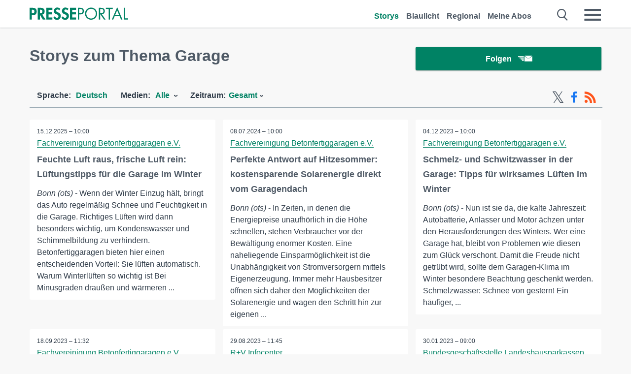

--- FILE ---
content_type: text/html; charset=utf-8
request_url: https://www.presseportal.de/st/Garage
body_size: 15968
content:
<!DOCTYPE html><html class="no-js" lang="de"><head><meta charset="utf-8"><title>23 offizielle News zu Garage | Presseportal</title><link rel="preconnect" href="https://cdn.opencmp.net"><link rel="preload" as="font" href="/assets/fonts/newsaktuellIcons-Roman.woff?v=5" crossorigin><link rel='preload' href='https://data-1a8175bc05.presseportal.de/iomm/latest/manager/base/es6/bundle.js' as='script' id='IOMmBundle' crossorigin><link rel='preload' href='https://data-1a8175bc05.presseportal.de/iomm/latest/bootstrap/loader.js' as='script' crossorigin><script type='text/javascript' src="https://data-1a8175bc05.presseportal.de/iomm/latest/bootstrap/loader.js" data-cmp-ab="2" crossorigin></script><meta name="robots" content="index, follow, noarchive, max-image-preview:large" /><meta name="application-name" content="Presseportal" /><meta name="msapplication-TileImage" content="/images/logos/win_de.png" /><meta name="description" content="Aktuelle Nachrichten: ✓ Feuchte Luft raus, frische Luft rein: L&uuml;ftungstipps f&uuml;r die Garage im Winter ✓ Perfekte Antwort auf Hitzesommer: kostensparende Solarenergie direkt vom Garagendach ✓ Schmelz- und Schwitzwasser in der Garage: Tipps f&uuml;r wirksames L&uuml;ften im Winter ✓ Preiswert, vielseitig und hochwertig: Betonfertiggaragen r&uuml;cken ins Blickfeld privater Bauherren" /><meta name="keywords" content="Garage" /><meta property="fb:pages" content="316511985098307,150532168828986" /><link rel="canonical" href="https://www.presseportal.de/st/Garage"><link rel="preconnect" href="https://cache.pressmailing.net"><link rel="alternate" type="application/rss+xml" title="Presseportal RSS-Feed" href="https://www.presseportal.de/rss/presseportal.rss2?langid=1" ><link rel="alternate" type="application/rss+xml" title="Garage topic RSS-Feed" href="https://www.presseportal.de/rss/st/Garage.rss2?langid=1" ><link rel="apple-touch-icon" href="/images/logos/logo-de-2019-250.png?1" /><link rel="shortcut icon" href="/assets/img/favicons/de.png?4" type="image/ico" />            

<style>.async-hide { opacity: 0 !important} </style><script async type="text/plain" src="https://www.googletagmanager.com/gtag/js?id=G-W2X63P72BD" data-cmp-custom-vendor="1264" data-cmp-script></script><script>var disableStr = 'ga-disable-' + 'UA-1010397-5';if (document.cookie.indexOf(disableStr + '=true') > -1) {window[disableStr] = true;}function gaOptout() {document.cookie = disableStr + '=true; expires=Thu, 31 Dec 2099 23:59:59 UTC; path=/';window[disableStr] = true;}window.dataLayer = window.dataLayer || [];function gtag(){dataLayer.push(arguments);}gtag('js', new Date());gtag('config', 'G-W2X63P72BD', { 'storage': 'none', 'clientId': 'pp1e15ca61eed76387cf0c1d8996e568e0', 'anonymize_ip': true });class PPLog {#prefix = '';constructor(prefix) {this.#prefix = prefix || '';if(this.#prefix) {this.#prefix = '('+this.#prefix+') ';}this.log('init');}log(text) {}};var ppapp = {debug: false,isMobile: false,tld: 'de',root: 'https://www.presseportal.de/',lang: 'de',isIos: (navigator.platform === 'iPhone'),nacc: '',render: '',dn: false},require = {urlArgs: '0688c0f'};document.onreadystatechange = function () {if (document.readyState === "interactive") {ppapp.isMobile = document.getElementsByTagName('body')[0].className.indexOf('is-mobile') !== -1;if(ppapp.isIos) {var pp_bodyclass = document.getElementsByTagName('body')[0].className;document.getElementsByTagName('body')[0].className = pp_bodyclass + ' is-ios';}}};if (window.adgroupid == undefined) {window.adgroupid = Math.round(Math.random() * 1000);}</script><script async type="text/javascript" src="https://cdn.opencmp.net/tcf-v2/cmp-stub-latest.js" id="open-cmp-stub"  data-domain="presseportal.de"></script>
    <link rel="stylesheet" href="/assets/css/frontpage-de.css?0688c0f">

<!-- portal6 --><meta name="viewport" content="width=device-width, initial-scale=1">
    
    
    <script data-main="/assets/js/page-doorpage" src="/assets/js/libs/requirejs/require-min.js?0688c0f" defer></script>
    <style>
    /* For desktop */
    @media (min-width: 721px) {
      .earthday {
        background-image: url('assets/img/PP-Restbudget-Banner_Desktop.jpg');
        background-repeat: no-repeat;
        background-position: center;
        background-size: contain;
        min-height: 150px;
        padding-top:50px;
        margin-top:30px;
        cursor:pointer;
      }
    }

    /* For mobile */
    @media (max-width: 720px) {
      .earthday {
         background-image: url('assets/img/PP-Restbudget-Banner_Mobil.jpg');
         background-repeat: no-repeat;
         background-position: center;
         background-size: contain;
         min-height: 112px;
         padding-top:50px;
         margin-top:30px;
         cursor:pointer;;
      }
    }

    /* For desktop */
        @media (min-width: 721px) {
          .earthday_ch {
            background-image: url('assets/img/PP-Restbudget-Banner_Desktop.jpg');
            background-repeat: no-repeat;
            background-position: center;
            background-size: contain;
            min-height: 150px;
            padding-top:50px;
            margin-top:30px;
            cursor:pointer;
          }
        }

        /* For mobile */
        @media (max-width: 720px) {
          .earthday_ch {
             background-image: url('assets/img/PP-Restbudget-Banner_Mobil.jpg');
             background-repeat: no-repeat;
             background-position: center;
             background-size: contain;
             min-height: 112px;
             padding-top:50px;
             margin-top:30px;
             cursor:pointer;;
          }
        }
    </style>
    <!-- <link rel="stylesheet" href="/assets/css/story-de.css?<?php echo time(); ?>" type="text/css"> -->
</head>
<body class="tld-de"><script type='text/javascript'>IOMm('configure', { st: 'presspor', dn: 'data-1a8175bc05.presseportal.de', mh:5 });IOMm('pageview', { cp: 'de_sonstiges' });</script><script type="application/ld+json">{"@context": "https://schema.org","@type": "Organization","name": "Presseportal.de","url": "https://www.presseportal.de","logo": {"@type": "ImageObject","url": "https://www.presseportal.de/assets/img/pp-header-logo-de.png","width": 197,"height": 27},"sameAs": ["https://www.facebook.com/presseportal","https://x.com/na_presseportal","https://www.pinterest.de/presseportalna/","https://www.instagram.com/presseportal.de/"]}</script>



        <div class="header" data-nosnippet><div class="section"><div class="row"><div class="col twelve"><header><a class="event-trigger header-logo" href="https://www.presseportal.de/" title="PRESSEPORTAL Startseite" data-category="header-links" data-action="click" data-label="logo" data-callback="link" data-url="https://www.presseportal.de/" ><svg version="1.1" id="Ebene_1" xmlns="http://www.w3.org/2000/svg" xmlns:xlink="http://www.w3.org/1999/xlink" x="0px" y="0px"
     width="204.9px" height="30.5px" viewBox="0 0 204.9 25.9" style="enable-background:new 0 0 204.9 25.9;" xml:space="preserve" role="img" aria-label="PRESSEPORTAL Logo">
    <title>PRESSEPORTAL</title>
    <desc>Presseportal Logo</desc>
    <g>
        <path class="st0" d="M4.7,25.3H0V1.2h6.4c5.1,0,8.4,2,8.4,7.5c0,5.1-2.8,7.6-7.7,7.6H4.7V25.3z M4.7,12.4h1c2.8,0,4.3-0.6,4.3-3.7
		c0-3.1-1.8-3.6-4.4-3.6H4.7V12.4z"/>
        <path class="st0" d="M33.2,25.3h-5.7l-5.9-9.7h-0.1v9.7h-4.7V1.2h6.4c4.8,0,8.1,2.1,8.1,7.3c0,3.1-1.7,6.1-4.9,6.7L33.2,25.3z
		 M21.6,12.3h0.6c2.6,0,4.4-0.8,4.4-3.7c0-3-1.9-3.6-4.4-3.6h-0.6V12.3z"/>
        <path class="st0" d="M39.5,5.2v5.3h7.5v4.1h-7.5v6.5h7.8v4.1H34.8V1.2h12.5v4.1H39.5z"/>
        <path class="st0" d="M61.7,6.5c-0.9-1.2-2-2-3.6-2c-1.5,0-2.9,1.2-2.9,2.7c0,4.1,9.6,2.4,9.6,10.5c0,4.8-3,8.3-7.9,8.3
		c-3.3,0-5.8-1.9-7.4-4.7l3-3c0.6,1.9,2.3,3.5,4.4,3.5c1.9,0,3.1-1.6,3.1-3.5c0-2.5-2.3-3.2-4.2-3.9c-3.1-1.3-5.4-2.8-5.4-6.6
		c0-4,3-7.2,7-7.2c2.1,0,5.1,1.1,6.6,2.7L61.7,6.5z"/>
        <path class="st0" d="M78.6,6.5c-0.9-1.2-2-2-3.6-2c-1.5,0-2.9,1.2-2.9,2.7c0,4.1,9.6,2.4,9.6,10.5c0,4.8-3,8.3-7.9,8.3
		c-3.3,0-5.8-1.9-7.4-4.7l3-3c0.6,1.9,2.3,3.5,4.4,3.5c1.9,0,3.1-1.6,3.1-3.5c0-2.5-2.3-3.2-4.2-3.9c-3.1-1.3-5.4-2.8-5.4-6.6
		c0-4,3-7.2,7-7.2c2.1,0,5.1,1.1,6.6,2.7L78.6,6.5z"/>
        <path class="st0" d="M88.7,5.2v5.3h7.5v4.1h-7.5v6.5h7.8v4.1H84V1.2h12.5v4.1H88.7z"/>
        <path class="st0" d="M103,25.3h-2.7V1.2h4c2.1,0,4.2,0.1,6,1.3c1.8,1.2,2.7,3.4,2.7,5.5c0,2-0.8,3.9-2.3,5.2
		c-1.6,1.3-3.7,1.6-5.7,1.6h-2V25.3z M103,12.2h1.8c3,0,5.5-0.9,5.5-4.4c0-3.9-3.2-4.2-6.3-4.2h-1V12.2z"/>
        <path class="st0" d="M140.4,13.2c0,6.9-5.7,12.4-12.6,12.4s-12.6-5.5-12.6-12.4c0-6.9,5.7-12.5,12.6-12.5S140.4,6.3,140.4,13.2z
		 M117.9,13.2c0,5.4,4.4,10,9.9,10s9.9-4.5,9.9-10c0-5.5-4.4-10-9.9-10S117.9,7.7,117.9,13.2z"/>
        <path class="st0" d="M146.7,25.3H144V1.2h3.5c4.6,0,8.8,1.2,8.8,6.7c0,3.7-2.3,6.3-6,6.7l7.7,10.8h-3.3l-7.3-10.6h-0.7V25.3z
		 M146.7,12.3h0.8c3,0,6.1-0.6,6.1-4.3c0-4-2.9-4.4-6.1-4.4h-0.8V12.3z"/>
        <path class="st0" d="M167.1,25.3h-2.7V3.6h-5.8V1.2H173v2.5h-5.9V25.3z"/>
        <path class="st0" d="M176.8,18.4l-2.9,6.8H171L182.1,0L193,25.3h-3l-2.8-6.8H176.8z M182,6.3l-4.1,9.7h8.2L182,6.3z"/>
        <path class="st0" d="M198.3,22.8h6.7v2.5h-9.3V1.2h2.7V22.8z"/>
    </g>
</svg>
</a><a class="event-trigger header-icon" href="https://www.presseportal.de/" title="PRESSEPORTAL Startseite" data-category="header-links" data-action="click" data-label="logo" data-callback="link" data-url="https://www.presseportal.de/" ><svg viewBox="0 0 220 220" height="38px" version="1.1" xmlns="http://www.w3.org/2000/svg" xmlns:xlink="http://www.w3.org/1999/xlink" xml:space="preserve" xmlns:serif="http://www.serif.com/" style="fill-rule:evenodd;clip-rule:evenodd;stroke-linejoin:round;stroke-miterlimit:1.41421;" role="img" aria-label="PRESSEPORTAL Logo">
    <title>PRESSEPORTAL</title>
    <desc>Presseportal Logo</desc>
    <g>
        <path d="M218.833,204.033c0,8.718 -7.067,15.784 -15.784,15.784l-187.265,0c-8.718,0 -15.784,-7.066 -15.784,-15.784l0,-187.264c0,-8.718 7.066,-15.785 15.784,-15.785l187.265,0c8.717,0 15.784,7.067 15.784,15.785l0,187.264Z" style="fill:#fff;fill-rule:nonzero;"/>
        <path class="st0" d="M197.604,108.684c0,48.894 -39.637,88.531 -88.531,88.531c-48.895,0 -88.532,-39.637 -88.532,-88.531c0,-48.894 39.637,-88.531 88.532,-88.531c48.894,0 88.531,39.637 88.531,88.531Z"/>
        <path d="M104.915,116.997l6.054,0c17.547,0 27.031,-3.833 27.031,-23.597c0,-19.567 -11.301,-22.39 -27.838,-22.39l-5.247,0l0,45.987Zm0,81.489l-29.649,0l0,-152.087l40.341,0c31.87,0 52.647,12.708 52.647,47.199c0,32.27 -17.547,48.006 -48.616,48.006l-14.723,0l0,56.882Z" style="fill:#fff;fill-rule:nonzero;"/>
    </g>
</svg></a><div class="header-link-mobile-icons away"><ul class="link-list"><li><a href="https://www.presseportal.de/" id="icon-storys" class="event-trigger  active burgermenu-main" title="Storys" data-category="header-link" data-action="click" data-label="icon-storys" data-callback="link" data-url="https://www.presseportal.de/"><span  aria-hidden="true" data-icon="&#xe243;"></span></a></li><li><a href="https://www.presseportal.de/blaulicht/" id="icon-blaulicht" class="event-trigger  burgermenu-main" title="Blaulicht" data-category="header-links" data-action="click" data-label="icon-blaulicht" data-callback="link" data-url="https://www.presseportal.de/blaulicht/"><span  aria-hidden="true" data-icon="&#xe246;"></span></a></li><li><a href="https://www.presseportal.de/regional" id="icon-regional" class="event-trigger burgermenu-main " title="Regional" data-category="header-links" data-action="click" data-label="icon-regional" data-callback="link" data-url="https://www.presseportal.de/regional"><span  aria-hidden="true" data-icon="&#xe245;"></span></a></li><li><a href="https://www.presseportal.de/abo/" id="icon-abo" title="Meine Abos" class="event-trigger burgermenu-main " data-category="header-links" data-action="click" data-label="icon-abo" data-callback="link" data-url="https://www.presseportal.de/abo/"><span  aria-hidden="true" data-icon="&#xe244;"></span></a></li></ul></div><input type="checkbox" id="navigation-mobile_search_new" class="navigation-mobile_search_new invisible navigation-search-checkbox"><input type="checkbox" id="navigation-mobile_checkbox_new" class="navigation-mobile_checkbox_new invisible"><label class="navigation-mobile navigation-mobile-menu" for="navigation-mobile_checkbox_new" aria-label="Menü öffnen" aria-hidden="false"><span  aria-hidden="true" data-icon="&#xe220;"></span></label><label class="navigation-mobile navigation-mobile_label_search " for="navigation-mobile_search_new" aria-label="Suche öffnen" aria-hidden="false"><span  aria-hidden="true" data-icon="&#xe000;"></span></label><nav itemscope itemtype="https://schema.org/SiteNavigationElement"><ul class="header-link"><li itemprop="name"><a itemprop="url" href="https://www.presseportal.de/" class="event-trigger  active" title="Storys" data-category="header-links" data-action="click" data-label="menu-storys" data-callback="link" data-url="https://www.presseportal.de/" >Storys</a></li><li itemprop="name"><a itemprop="url" href="https://www.presseportal.de/blaulicht/" class="event-trigger " title="Blaulicht" data-category="header-links" data-action="click" data-label="menu-blaulicht" data-callback="link" data-url="https://www.presseportal.de/blaulicht/">Blaulicht</a></li><li itemprop="name"><a itemprop="url" href="https://www.presseportal.de/regional" title="Regional" class="event-trigger x-margin " data-category="header-links" data-action="click" data-label="menu-regional" data-callback="link" data-url="https://www.presseportal.de/regional">Regional</a></li><li itemprop="name"><a itemprop="url" href="https://www.presseportal.de/abo/" title="Meine Abos" class="event-trigger x-margin " data-category="header-links" data-action="click" data-label="menu-abo" data-callback="link" data-url="https://www.presseportal.de/abo/">Meine Abos</a></li></ul></nav><div class="no-float"></div><div class="searchbar_new"><form name="search" id="header-search" class="header-search" action="/suche/#q#/storys" data-url-ugly="@suche@#q#@storys"><input type="text" name="q" id="q" value="" placeholder="Suche zum Beispiel eine Organisation" class="com-replace-placeholder search-on-hover" /><span  class="icon-close" aria-hidden="true" data-icon="&#xe222;"></span></form></div><div class="col twelve header-link-mobile"><div class="col twelve"><ul class="link-list"><li><a href="https://www.presseportal.de/" class="event-trigger  active burgermenu-main" title="Storys" data-category="header-links" data-action="click" data-label="mobile-storys" data-callback="link" data-url="https://www.presseportal.de/">Storys</a></li><li><a href="https://www.presseportal.de/blaulicht/" class="event-trigger  burgermenu-main" title="Blaulicht" data-category="header-links" data-action="click" data-label="mobile-blaulicht" data-callback="link" data-url="https://www.presseportal.de/blaulicht/">Blaulicht</a></li><li><a href="https://www.presseportal.de/regional" class="event-trigger burgermenu-main " title="Regional" data-category="header-links" data-action="click" data-label="mobile-regional" data-callback="link" data-url="https://www.presseportal.de/regional">Regional</a></li><li><a href="https://www.presseportal.de/abo/" title="Meine Abos" class="event-trigger burgermenu-main " data-category="header-links" data-action="click" data-label="mobile-abo" data-callback="link" data-url="https://www.presseportal.de/abo/">Meine Abos</a></li></ul></div></div><div class="burgermenu_new "><div class="header-list"><nav class="col six" itemscope itemtype="https://schema.org/SiteNavigationElement"><div class="twelve"><b class="mtl">Recherche</b></div><div class="six float-l"><ul class="link-list"><li itemprop="name"><a itemprop="url" href="https://www.presseportal.de/pressemitteilungen" class="burgermenu-main event-trigger" title="Alle Storys" data-category="header-links" data-action="click" data-label="burgermenu-alle-meldungen" data-callback="link" data-url="https://www.presseportal.de/pressemitteilungen">Alle Storys</a></li><li itemprop="name"><a itemprop="url" href="https://www.presseportal.de/trending" class="burgermenu-main event-trigger" title="Beliebte Storys" data-category="header-links" data-action="click" data-label="burgermenu-trending" data-callback="link" data-url="https://www.presseportal.de/trending">Beliebte Storys</a></li></ul></div><div class="six float-l"><ul class="link-list"><li itemprop="name"><a itemprop="url" href="https://www.presseportal.de/katalog" class="burgermenu-main event-trigger" title="Newsrooms A-Z" data-category="header-links" data-action="click" data-label="burgermenu-newsroomsaz" data-callback="link" data-url="https://www.presseportal.de/katalog">Newsrooms A-Z</a></li><li itemprop="name"><a itemprop="url" href="https://www.presseportal.de/blaulicht/dienststellen" class="burgermenu-main event-trigger" title="Alle Dienststellen" data-category="header-links" data-action="click" data-label="burgermenu-dienststellen" data-callback="link" data-url="https://www.presseportal.de/blaulicht/dienststellen">Alle Dienststellen</a></li></ul></div></nav><nav class="col six" itemscope itemtype="https://schema.org/SiteNavigationElement"><div class="twelve"><b class="mtl">Info</b></div><div class="twelve"><ul class="link-list"><li class="twelve"><ul><li itemprop="name"><a itemprop="url" href="https://www.presseportal.de/about" class="burgermenu-main" title="&uuml;ber Presseportal.de">&uuml;ber Presseportal.de</a></li><li itemprop="name"><a itemprop="url" href="https://www.newsaktuell.de/anmelden" class="event-trigger burgermenu-main" data-category="header-links" data-action="click" data-label="meldung_einstellen" data-callback="link" data-url="https://www.newsaktuell.de/anmelden" title="Story/Meldung einstellen">Story/Meldung einstellen</a></li></ul></li></ul></div></nav></div><nav class="header-list" itemscope itemtype="https://schema.org/SiteNavigationElement"><div class="col twelve"><b class="mtl">Themen</b></div><div class="header-topics-desktop mbxl"><div class="col three"><ul><li itemprop="name"><a itemprop="url" href="https://www.presseportal.de/t/auto-verkehr" class="event-trigger burgermenu-category " data-category="header-links" data-action="click" data-label="topic-desktop" data-callback="link" data-url="https://www.presseportal.de/t/auto-verkehr">Auto / Verkehr</a></li><li itemprop="name"><a itemprop="url" href="https://www.presseportal.de/t/bau-immobilien" class="event-trigger burgermenu-category " data-category="header-links" data-action="click" data-label="topic-desktop" data-callback="link" data-url="https://www.presseportal.de/t/bau-immobilien">Bau / Immobilien</a></li><li itemprop="name"><a itemprop="url" href="https://www.presseportal.de/t/fashion-beauty" class="event-trigger burgermenu-category " data-category="header-links" data-action="click" data-label="topic-desktop" data-callback="link" data-url="https://www.presseportal.de/t/fashion-beauty">Fashion / Beauty</a></li><li itemprop="name"><a itemprop="url" href="https://www.presseportal.de/t/finanzen" class="event-trigger burgermenu-category " data-category="header-links" data-action="click" data-label="topic-desktop" data-callback="link" data-url="https://www.presseportal.de/t/finanzen">Finanzen</a></li><li itemprop="name"><a itemprop="url" href="https://www.presseportal.de/t/gesundheit-medizin" class="event-trigger burgermenu-category " data-category="header-links" data-action="click" data-label="topic-desktop" data-callback="link" data-url="https://www.presseportal.de/t/gesundheit-medizin">Gesundheit / Medizin</a></li></ul></div><div class="col three"><ul><li itemprop="name"><a itemprop="url" href="https://www.presseportal.de/t/handel" class="event-trigger burgermenu-category " data-category="header-links" data-action="click" data-label="topic-desktop" data-callback="link" data-url="https://www.presseportal.de/t/handel">Handel</a></li><li itemprop="name"><a itemprop="url" href="https://www.presseportal.de/t/medien-kultur" class="event-trigger burgermenu-category " data-category="header-links" data-action="click" data-label="topic-desktop" data-callback="link" data-url="https://www.presseportal.de/t/medien-kultur">Medien / Kultur</a></li><li itemprop="name"><a itemprop="url" href="https://www.presseportal.de/t/netzwelt" class="event-trigger burgermenu-category " data-category="header-links" data-action="click" data-label="topic-desktop" data-callback="link" data-url="https://www.presseportal.de/t/netzwelt">Netzwelt</a></li><li itemprop="name"><a itemprop="url" href="https://www.presseportal.de/t/panorama" class="event-trigger burgermenu-category " data-category="header-links" data-action="click" data-label="topic-desktop" data-callback="link" data-url="https://www.presseportal.de/t/panorama">Panorama</a></li><li itemprop="name"><a itemprop="url" href="https://www.presseportal.de/t/people" class="event-trigger burgermenu-category " data-category="header-links" data-action="click" data-label="topic-desktop" data-callback="link" data-url="https://www.presseportal.de/t/people">People</a></li></ul></div><div class="col three"><ul><li itemprop="name"><a itemprop="url" href="https://www.presseportal.de/t/politik" class="event-trigger burgermenu-category " data-category="header-links" data-action="click" data-label="topic-desktop" data-callback="link" data-url="https://www.presseportal.de/t/politik">Politik</a></li><li itemprop="name"><a itemprop="url" href="https://www.presseportal.de/t/presseschau" class="event-trigger burgermenu-category " data-category="header-links" data-action="click" data-label="topic-desktop" data-callback="link" data-url="https://www.presseportal.de/t/presseschau">Presseschau</a></li><li itemprop="name"><a itemprop="url" href="https://www.presseportal.de/t/soziales" class="event-trigger burgermenu-category " data-category="header-links" data-action="click" data-label="topic-desktop" data-callback="link" data-url="https://www.presseportal.de/t/soziales">Soziales</a></li><li itemprop="name"><a itemprop="url" href="https://www.presseportal.de/t/sport" class="event-trigger burgermenu-category " data-category="header-links" data-action="click" data-label="topic-desktop" data-callback="link" data-url="https://www.presseportal.de/t/sport">Sport</a></li><li itemprop="name"><a itemprop="url" href="https://www.presseportal.de/t/tourismus-urlaub" class="event-trigger burgermenu-category " data-category="header-links" data-action="click" data-label="topic-desktop" data-callback="link" data-url="https://www.presseportal.de/t/tourismus-urlaub">Tourismus / Urlaub</a></li></ul></div><div class="col three"><ul><li itemprop="name"><a itemprop="url" href="https://www.presseportal.de/t/umwelt" class="event-trigger burgermenu-category " data-category="header-links" data-action="click" data-label="topic-desktop" data-callback="link" data-url="https://www.presseportal.de/t/umwelt">Umwelt</a></li><li itemprop="name"><a itemprop="url" href="https://www.presseportal.de/t/wirtschaft" class="event-trigger burgermenu-category " data-category="header-links" data-action="click" data-label="topic-desktop" data-callback="link" data-url="https://www.presseportal.de/t/wirtschaft">Wirtschaft</a></li><li itemprop="name"><a itemprop="url" href="https://www.presseportal.de/t/wissen-bildung" class="event-trigger burgermenu-category " data-category="header-links" data-action="click" data-label="topic-desktop" data-callback="link" data-url="https://www.presseportal.de/t/wissen-bildung">Wissen / Bildung</a></li><li>&nbsp;</li><li itemprop="name"><a itemprop="url" class="event-trigger" href="https://www.presseportal.de/st/" title="mehr Themen" data-category="header-links" data-action="click" data-label="moretopics-desktop" data-callback="link" data-url="https://www.presseportal.de/st/">mehr Themen <span  aria-hidden="true" data-icon="&#xe015;"></span></a></li></ul></div></div><div class="header-topics-mobile"><div class="col half-width"><ul><li itemprop="name"><a itemprop="url" href="https://www.presseportal.de/t/auto-verkehr" class="event-trigger burgermenu-category " data-category="header-links" data-action="click" data-label="topic-mobile" data-callback="link" data-url="https://www.presseportal.de/t/auto-verkehr">Auto / Verkehr</a></li><li itemprop="name"><a itemprop="url" href="https://www.presseportal.de/t/bau-immobilien" class="event-trigger burgermenu-category " data-category="header-links" data-action="click" data-label="topic-mobile" data-callback="link" data-url="https://www.presseportal.de/t/bau-immobilien">Bau / Immobilien</a></li><li itemprop="name"><a itemprop="url" href="https://www.presseportal.de/t/fashion-beauty" class="event-trigger burgermenu-category " data-category="header-links" data-action="click" data-label="topic-mobile" data-callback="link" data-url="https://www.presseportal.de/t/fashion-beauty">Fashion / Beauty</a></li><li itemprop="name"><a itemprop="url" href="https://www.presseportal.de/t/finanzen" class="event-trigger burgermenu-category " data-category="header-links" data-action="click" data-label="topic-mobile" data-callback="link" data-url="https://www.presseportal.de/t/finanzen">Finanzen</a></li><li itemprop="name"><a itemprop="url" href="https://www.presseportal.de/t/gesundheit-medizin" class="event-trigger burgermenu-category " data-category="header-links" data-action="click" data-label="topic-mobile" data-callback="link" data-url="https://www.presseportal.de/t/gesundheit-medizin">Gesundheit / Medizin</a></li><li itemprop="name"><a itemprop="url" href="https://www.presseportal.de/t/handel" class="event-trigger burgermenu-category " data-category="header-links" data-action="click" data-label="topic-mobile" data-callback="link" data-url="https://www.presseportal.de/t/handel">Handel</a></li><li itemprop="name"><a itemprop="url" href="https://www.presseportal.de/t/medien-kultur" class="event-trigger burgermenu-category " data-category="header-links" data-action="click" data-label="topic-mobile" data-callback="link" data-url="https://www.presseportal.de/t/medien-kultur">Medien / Kultur</a></li><li itemprop="name"><a itemprop="url" href="https://www.presseportal.de/t/netzwelt" class="event-trigger burgermenu-category " data-category="header-links" data-action="click" data-label="topic-mobile" data-callback="link" data-url="https://www.presseportal.de/t/netzwelt">Netzwelt</a></li><li itemprop="name"><a itemprop="url" href="https://www.presseportal.de/t/panorama" class="event-trigger burgermenu-category " data-category="header-links" data-action="click" data-label="topic-mobile" data-callback="link" data-url="https://www.presseportal.de/t/panorama">Panorama</a></li></ul></div><div class="col half-width"><ul><li itemprop="name"><a itemprop="url" href="https://www.presseportal.de/t/people" class="event-trigger burgermenu-category " data-category="header-links" data-action="click" data-label="topic-mobile" data-callback="link" data-url="https://www.presseportal.de/t/people">People</a></li><li itemprop="name"><a itemprop="url" href="https://www.presseportal.de/t/politik" class="event-trigger burgermenu-category " data-category="header-links" data-action="click" data-label="topic-mobile" data-callback="link" data-url="https://www.presseportal.de/t/politik">Politik</a></li><li itemprop="name"><a itemprop="url" href="https://www.presseportal.de/t/presseschau" class="event-trigger burgermenu-category " data-category="header-links" data-action="click" data-label="topic-mobile" data-callback="link" data-url="https://www.presseportal.de/t/presseschau">Presseschau</a></li><li itemprop="name"><a itemprop="url" href="https://www.presseportal.de/t/soziales" class="event-trigger burgermenu-category " data-category="header-links" data-action="click" data-label="topic-mobile" data-callback="link" data-url="https://www.presseportal.de/t/soziales">Soziales</a></li><li itemprop="name"><a itemprop="url" href="https://www.presseportal.de/t/sport" class="event-trigger burgermenu-category " data-category="header-links" data-action="click" data-label="topic-mobile" data-callback="link" data-url="https://www.presseportal.de/t/sport">Sport</a></li><li itemprop="name"><a itemprop="url" href="https://www.presseportal.de/t/tourismus-urlaub" class="event-trigger burgermenu-category " data-category="header-links" data-action="click" data-label="topic-mobile" data-callback="link" data-url="https://www.presseportal.de/t/tourismus-urlaub">Tourismus / Urlaub</a></li><li itemprop="name"><a itemprop="url" href="https://www.presseportal.de/t/umwelt" class="event-trigger burgermenu-category " data-category="header-links" data-action="click" data-label="topic-mobile" data-callback="link" data-url="https://www.presseportal.de/t/umwelt">Umwelt</a></li><li itemprop="name"><a itemprop="url" href="https://www.presseportal.de/t/wirtschaft" class="event-trigger burgermenu-category " data-category="header-links" data-action="click" data-label="topic-mobile" data-callback="link" data-url="https://www.presseportal.de/t/wirtschaft">Wirtschaft</a></li><li itemprop="name"><a itemprop="url" href="https://www.presseportal.de/t/wissen-bildung" class="event-trigger burgermenu-category " data-category="header-links" data-action="click" data-label="topic-mobile" data-callback="link" data-url="https://www.presseportal.de/t/wissen-bildung">Wissen / Bildung</a></li></ul></div><div class="col half-width"><ul></ul></div></div></nav><p class="col twelve burgermenu-more"><a class="event-trigger" href="https://www.presseportal.de/st/" title="mehr Themen" data-category="header-links" data-action="click" data-label="moretopics-mobil" data-callback="link" data-url="https://www.presseportal.de/st/">mehr Themen <span  aria-hidden="true" data-icon="&#xe015;"></span></a></p><nav class="col six mbm" itemscope itemtype="https://schema.org/SiteNavigationElement"><b>Land/Sprache</b><ul class="link-list"><li itemprop="name"><a itemprop="url" href="https://www.presseportal.de/" class="event-trigger active" data-category="header-links" data-action="click" data-label="lang-dehttps://www.presseportal.de/" data-callback="link" data-url="https://www.presseportal.de/">Deutsch</a></li><li itemprop="name"><a itemprop="url" href="https://www.presseportal.de/en/" class="event-trigger" data-category="header-links" data-action="click" data-label="lang-/en/" data-callback="link" data-url="/en/">English</a></li><li itemprop="name"><a itemprop="url" href="https://www.presseportal.ch/de/" class="event-trigger" data-category="header-links" data-action="click" data-label="lang-ch/de/" data-callback="link" data-url="https://www.presseportal.ch/de/">Schweiz</a></li></ul></nav><div class="col six header-apps"><b>Die Presseportal-App</b><a href="https://play.google.com/store/apps/details?id=com.newsaktuell.presseportal" class="logo-market-app event-trigger" data-category="appstorelink" data-action="click" data-label="burgermenu-android" data-callback="link" data-url="https://play.google.com/store/apps/details?id=com.newsaktuell.presseportal"><img  src="/assets/img/badges/google-play-badge-de.png" loading="lazy" alt="Google Play" width="136" height="40" /></a><a href="https://itunes.apple.com/us/app/presseportal/id383873817" class="logo-market-app event-trigger" data-category="appstorelink" data-action="click" data-label="burgermenu-ios" data-callback="link" data-url="https://itunes.apple.com/us/app/presseportal/id383873817"><img  src="/assets/img/badges/badge-app-store-de.png" loading="lazy" alt="App Store" width="135" height="40" /></a></div><div class="no-float"></div></div></header></div></div></div></div>




<main>
    
    <script type="application/ld+json">{"@context": "https://schema.org","@type": "ItemList","mainEntityOfPage":{"@type":"WebPage","@id":"https://www.presseportal.de/st/Garage"},"name": "23 offizielle News zu Garage | Presseportal <test>","description": "Aktuelle Nachrichten: ✓ Feuchte Luft raus, frische Luft rein: L&uuml;ftungstipps f&uuml;r die Garage im Winter
 ✓ Perfekte Antwort auf Hitzesommer: kostensparende Solarenergie direkt vom Garagendach
 ✓ Schmelz- und Schwitzwasser in der Garage: Tipps f&uuml;r wirksames L&uuml;ften im Winter
 ✓ Preiswert, vielseitig und hochwertig: Betonfertiggaragen r&uuml;cken ins Blickfeld privater Bauherren <test>","itemListElement": [{"@type": "ListItem","position": 0,"url": "https://www.presseportal.de/pm/52763/6179239"},{"@type": "ListItem","position": 1,"url": "https://www.presseportal.de/pm/52763/5818044"},{"@type": "ListItem","position": 2,"url": "https://www.presseportal.de/pm/52763/5663806"},{"@type": "ListItem","position": 3,"url": "https://www.presseportal.de/pm/52763/5605377"},{"@type": "ListItem","position": 4,"url": "https://www.presseportal.de/pm/63400/5590541"},{"@type": "ListItem","position": 5,"url": "https://www.presseportal.de/pm/35604/5428282"},{"@type": "ListItem","position": 6,"url": "https://www.presseportal.de/pm/52763/5272717"},{"@type": "ListItem","position": 7,"url": "https://www.presseportal.de/pm/35604/5085040"},{"@type": "ListItem","position": 8,"url": "https://www.presseportal.de/pm/158410/5027557"},{"@type": "ListItem","position": 9,"url": "https://www.presseportal.de/pm/52763/4636860"},{"@type": "ListItem","position": 10,"url": "https://www.presseportal.de/pm/54519/4583572"},{"@type": "ListItem","position": 11,"url": "https://www.presseportal.de/pm/35604/4547969"},{"@type": "ListItem","position": 12,"url": "https://www.presseportal.de/pm/135107/4493413"},{"@type": "ListItem","position": 13,"url": "https://www.presseportal.de/pm/135107/4403505"},{"@type": "ListItem","position": 14,"url": "https://www.presseportal.de/pm/52763/4318548"},{"@type": "ListItem","position": 15,"url": "https://www.presseportal.de/pm/135107/4306068"},{"@type": "ListItem","position": 16,"url": "https://www.presseportal.de/pm/52763/4262290"},{"@type": "ListItem","position": 17,"url": "https://www.presseportal.de/pm/63400/4258332"},{"@type": "ListItem","position": 18,"url": "https://www.presseportal.de/pm/52763/4233055"},{"@type": "ListItem","position": 19,"url": "https://www.presseportal.de/pm/52763/3894621"},{"@type": "ListItem","position": 20,"url": "https://www.presseportal.de/pm/52763/3821716"},{"@type": "ListItem","position": 21,"url": "https://www.presseportal.de/pm/120205/3671005"},{"@type": "ListItem","position": 22,"url": "https://www.presseportal.de/pm/52763/3635617"}]}</script>


    
            <div class="section">
                        <div class="row storyliste-headline">
                                    <div class="col eight">
                        <h1 class="float-l serif">Storys zum Thema Garage</h1>
                    </div>

                        <div class="col four alert-area-wrapper-fixed-mobile">
                            <div class="alert-area action-toolbar"><a href="#" class="btn btn-full-width cta event-trigger " data-action="openform-list-click" data-category="keyword-abo" data-label="Garage">Folgen<span  class="alert-button-icon" aria-hidden="true" data-icon="&#xe225;"></span></a><script>
    ppapp.labels = ppapp.labels || {};
    ppapp.labels.tx_abo_headline = 'Abonnieren';
    </script><div id="alert-form" class="ui-overlay alert-form" ><div class="ui-overlay-inner"><div class="ui-overlay-content"><div class="ui-overlay-subtitle">Keine Story zum Thema Garage mehr verpassen.</div><form action="https://www.presseportal.de/alert/index.htx?mode=new" method="POST" name="sendmail"><input type="hidden" name="data" value="Garage"/><input type="hidden" name="storiesLang" value="de"/><input type="hidden" name="type" value="keyword"/><script>
                         ppapp.labels = ppapp.labels || {};
                         ppapp.labels.error_mail = 'Bitte geben Sie eine g&uuml;ltige E-Mail-Adresse an.';
                         ppapp.labels.error_connect = '';
                         ppapp.labels.push_mail = '';
                     </script><input type="text" id="email" name="email" class="alert-plain-input com-replace-placeholder alert-box-email" value="" placeholder="Ihre E-Mail-Adresse"  /><div class="cf"><input type="button" class="btn alert-button alert-box-button event-trigger" value="Jetzt folgen" data-category="keyword-abo" data-action="list-click" data-label="Garage" /></div><div class="alert-form-info"><a class="alert-form-info-link" href="/abo#info" target="_blank">Warum muss ich meine Email-Adresse eingeben?</a></div></form></div></div></div></div>
                        </div>
                                    </div>
            
            <div class="event-trigger storyliste-wrapper" data-category="storyliste-keyword" data-action="tile-click" data-label="meldung" data-callback="link" data-child="article.news">
                                    




    <div class="row mbxl sticky sticky-filterrow" id="sticky-filterrow"><div class="col twelve"><div class="filter-wrap "><div class="filter-mobile-button  event-trigger" data-category="filter" data-action="click" data-label="open-mobile-filters"><span  aria-hidden="true" data-icon="&#xe241;"></span>Filtern</div><div class="minifeed"><a class="event-trigger" href="/socialmedia/" title="Auf X folgen" data-category="minifeed" data-action="click" data-label="twitter" data-callback="link" data-url="/socialmedia/" aria-label="X-Feed"><span  aria-hidden="true" data-icon="&#120143;"></span></a><a class="event-trigger" href="https://www.facebook.com/presseportal" title="Auf Facebook folgen" data-category="minifeed" data-action="click" data-label="facebook" data-callback="link" data-url="https://www.facebook.com/presseportal" aria-label="Facebook-Feed"><span  class="facebook" aria-hidden="true" data-icon="&#xe224;"></span></a><a class="event-trigger" href="https://www.presseportal.de/rss/st/Garage.rss2?langid=1" rel="alternate" type="application/rss+xml" title="RSS abonnieren" data-category="minifeed" data-action="click" data-label="rss" data-callback="link" data-url="https://www.presseportal.de/rss/st/Garage.rss2?langid=1" aria-label="RSS-Feed"><span  class="rss" aria-hidden="true" data-icon="&#xe230;"></span></a></div>

<ul class="filter dropdown ">
                    
                                    
        <li class="no-children">
                            <span class="filter-dropdown-headline">Sprache:</span>
                <div class="filter-dropdown">
                    <span class="filter-dropdown-selected">Deutsch</span>

                                    </div>

                    </li>

                    
                                    
        <li >
                            <span class="filter-dropdown-headline">Medien:</span>
                <div class="filter-dropdown">
                    <span class="filter-dropdown-selected">Alle</span>

                                            <ul class="sub-dropdown">
                                                                                                                                                                <li class=" active"><a href="/st/Garage" class="filter-item active" title="Alle">Alle</a>
                                </li>
                                                                                                                                                                <li class=""><a href="/st/Garage/bild" class="filter-item" title="Bilder">Bilder</a>
                                </li>
                                                                                                                                                                <li class=""><a href="/st/Garage/audio" class="filter-item" title="Audios">Audios</a>
                                </li>
                            
                                                    </ul>

                                                            </div>

                    </li>

    
    <li class="datepicker-mobile"><span class="filter-dropdown-headline">Zeitraum:</span><div class="filter-dropdown"><ul class="sub-dropdown">            <li class="active">
            <a class="filter-item  active event-trigger" title="Alle" data-category="datefilter" data-action="click" data-label="neueste" data-url-ugly="@st@Garage#tilelist" data-callback="link">Alle</a>
        </li>
            <li class="">
            <a class="filter-item  event-trigger" title="Gestern" data-category="datefilter" data-action="click" data-label="gestern" data-url-ugly="@st@Garage?startDate=2026-01-19&amp;endDate=2026-01-19" data-callback="link">Gestern</a>
        </li>
            <li class="">
            <a class="filter-item  event-trigger" title="Letzte 7 Tage" data-category="datefilter" data-action="click" data-label="letzte7" data-url-ugly="@st@Garage?startDate=2026-01-13&amp;endDate=2026-01-20" data-callback="link">Letzte 7 Tage</a>
        </li>
            <li class="">
            <a class="filter-item  event-trigger" title="" data-category="datefilter" data-action="click" data-label="monat" data-url-ugly="@st@Garage?startDate=2026-01-01&amp;endDate=2026-01-20" data-callback="link"></a>
        </li>
    </ul></div></li><li class="datepicker-desktop" id="datepicker-desktop">Zeitraum:<div class="filter-dropdown"><span class="filter-dropdown-selected">Gesamt</span><div class="sub-dropdown" id="datepicker-desktop-container">    <div class="datepicker-shortlinks">
                    <a class="btn  event-trigger" title="Gestern" data-category="datefilter" data-action="click" data-label="gestern" data-url-ugly="@st@Garage?startDate=2026-01-19&amp;endDate=2026-01-19" data-callback="link">Gestern</a>
                    <a class="btn  event-trigger" title="Letzte 7 Tage" data-category="datefilter" data-action="click" data-label="letzte7" data-url-ugly="@st@Garage?startDate=2026-01-13&amp;endDate=2026-01-20" data-callback="link">Letzte 7 Tage</a>
                    <a class="btn  event-trigger" title="" data-category="datefilter" data-action="click" data-label="monat" data-url-ugly="@st@Garage?startDate=2026-01-01&amp;endDate=2026-01-20" data-callback="link"></a>
            </div>
<div class="datepicker-form"><form name="date" data-url-without-pagination="/st/Garage"><div class="datepicker-calendar" id="datepicker-calendar" data-date-format="yyyy-mm-dd"></div><div class="datepicker-options"><div class="datepicker-label">Von</div><div class="datepicker-start"><input type='text' class="datepicker-start-day com-replace-placeholder" aria-label="Tag Anfangsdatum" name="startDate-day" id="startDate-day" placeholder="DD" maxlength="2"  /><input type='text' class="datepicker-start-month com-replace-placeholder" aria-label="Monat Anfangsdatum" name="startDate-month" id="startDate-month" placeholder="MM" maxlength="2"  /><input type='text' class="datepicker-start-year com-replace-placeholder" aria-label="Jahr Anfangsdatum" name="startDate-year" id="startDate-year" placeholder="YYYY" maxlength="4"  /></div><div class="datepicker-label">Bis</div><div class="datepicker-end"><input type='text' class="datepicker-end-day com-replace-placeholder" aria-label="Tag Enddatum" name="endDate-day" id="endDate-day" placeholder="DD" maxlength="2"  /><input type='text' class="datepicker-end-month com-replace-placeholder" aria-label="Monat Enddatum" name="endDate-month" id="endDate-month" placeholder="MM" maxlength="2"  /><input type='text' class="datepicker-end-year com-replace-placeholder" aria-label="Jahr Enddatum" name="endDate-year" id="endDate-year" placeholder="YYYY" maxlength="4"  /></div><input type="button" class="btn" value="Filtern" id="datepicker-submit" /><div class="datepicker-reset">Zur&uuml;cksetzen</div></div></form></div></div></div></li></ul>
</div></div></div>
                
                
<ul class="article-list row row-homepage"><li class="col four "><article class="news" data-url-ugly="https:@@www.presseportal.de@pm@52763@6179239" data-label="6179239"><div class="news-meta"><div class="date">15.12.2025 &ndash; 10:00</div></div><p class="customer"><a class="no-child-trigger event-trigger" data-category="tile-companylink" data-action="click" data-url="/nr/52763" data-callback="link" data-label="Fachvereinigung Betonfertiggaragen e.V." title="weiter zum newsroom von Fachvereinigung Betonfertiggaragen e.V." href="/nr/52763">Fachvereinigung Betonfertiggaragen e.V.</a></p><h3 class="news-headline-clamp"><a href="https://www.presseportal.de/pm/52763/6179239" title="Feuchte Luft raus, frische Luft rein: Lüftungstipps für die Garage im Winter"><span>Feuchte Luft raus, frische Luft rein: Lüftungstipps für die Garage im Winter</span></a></h3><p><i>Bonn (ots)</i> - Wenn der Winter Einzug hält, bringt das Auto regelmäßig Schnee und Feuchtigkeit in die Garage. Richtiges Lüften wird dann besonders wichtig, um Kondenswasser und Schimmelbildung zu verhindern. Betonfertiggaragen bieten hier einen entscheidenden Vorteil: Sie lüften automatisch. Warum Winterlüften so wichtig ist Bei Minusgraden draußen und wärmeren ...</p><div class="news-morelink event-trigger no-child-trigger" data-callback="link" data-url-ugly="https:@@www.presseportal.de@pm@52763@6179239" data-label="meldung" data-category="tile-more" data-action="click">mehr <span  aria-hidden="true" data-icon="&#xe015;"></span></div><div class="no-float"></div></article>
</li><li class="col four "><article class="news" data-url-ugly="https:@@www.presseportal.de@pm@52763@5818044" data-label="5818044"><div class="news-meta"><div class="date">08.07.2024 &ndash; 10:00</div></div><p class="customer"><a class="no-child-trigger event-trigger" data-category="tile-companylink" data-action="click" data-url="/nr/52763" data-callback="link" data-label="Fachvereinigung Betonfertiggaragen e.V." title="weiter zum newsroom von Fachvereinigung Betonfertiggaragen e.V." href="/nr/52763">Fachvereinigung Betonfertiggaragen e.V.</a></p><h3 class="news-headline-clamp"><a href="https://www.presseportal.de/pm/52763/5818044" title="Perfekte Antwort auf Hitzesommer: kostensparende Solarenergie direkt vom Garagendach"><span>Perfekte Antwort auf Hitzesommer: kostensparende Solarenergie direkt vom Garagendach</span></a></h3><p><i>Bonn (ots)</i> - In Zeiten, in denen die Energiepreise unaufhörlich in die Höhe schnellen, stehen Verbraucher vor der Bewältigung enormer Kosten. Eine naheliegende Einsparmöglichkeit ist die Unabhängigkeit von Stromversorgern mittels Eigenerzeugung. Immer mehr Hausbesitzer öffnen sich daher den Möglichkeiten der Solarenergie und wagen den Schritt hin zur eigenen ...</p><div class="news-morelink event-trigger no-child-trigger" data-callback="link" data-url-ugly="https:@@www.presseportal.de@pm@52763@5818044" data-label="meldung" data-category="tile-more" data-action="click">mehr <span  aria-hidden="true" data-icon="&#xe015;"></span></div><div class="no-float"></div></article>
</li><li class="col four "><article class="news" data-url-ugly="https:@@www.presseportal.de@pm@52763@5663806" data-label="5663806"><div class="news-meta"><div class="date">04.12.2023 &ndash; 10:00</div></div><p class="customer"><a class="no-child-trigger event-trigger" data-category="tile-companylink" data-action="click" data-url="/nr/52763" data-callback="link" data-label="Fachvereinigung Betonfertiggaragen e.V." title="weiter zum newsroom von Fachvereinigung Betonfertiggaragen e.V." href="/nr/52763">Fachvereinigung Betonfertiggaragen e.V.</a></p><h3 class="news-headline-clamp"><a href="https://www.presseportal.de/pm/52763/5663806" title="Schmelz- und Schwitzwasser in der Garage: Tipps für wirksames Lüften im Winter"><span>Schmelz- und Schwitzwasser in der Garage: Tipps für wirksames Lüften im Winter</span></a></h3><p><i>Bonn (ots)</i> - Nun ist sie da, die kalte Jahreszeit: Autobatterie, Anlasser und Motor ächzen unter den Herausforderungen des Winters. Wer eine Garage hat, bleibt von Problemen wie diesen zum Glück verschont. Damit die Freude nicht getrübt wird, sollte dem Garagen-Klima im Winter besondere Beachtung geschenkt werden. Schmelzwasser: Schnee von gestern! Ein häufiger, ...</p><div class="news-morelink event-trigger no-child-trigger" data-callback="link" data-url-ugly="https:@@www.presseportal.de@pm@52763@5663806" data-label="meldung" data-category="tile-more" data-action="click">mehr <span  aria-hidden="true" data-icon="&#xe015;"></span></div><div class="no-float"></div></article>
</li><li class="no-float"></li><li class="col four "><article class="news" data-url-ugly="https:@@www.presseportal.de@pm@52763@5605377" data-label="5605377"><div class="news-meta"><div class="date">18.09.2023 &ndash; 11:32</div></div><p class="customer"><a class="no-child-trigger event-trigger" data-category="tile-companylink" data-action="click" data-url="/nr/52763" data-callback="link" data-label="Fachvereinigung Betonfertiggaragen e.V." title="weiter zum newsroom von Fachvereinigung Betonfertiggaragen e.V." href="/nr/52763">Fachvereinigung Betonfertiggaragen e.V.</a></p><h3 class="news-headline-clamp"><a href="https://www.presseportal.de/pm/52763/5605377" title="Preiswert, vielseitig und hochwertig: Betonfertiggaragen rücken ins Blickfeld privater Bauherren"><span>Preiswert, vielseitig und hochwertig: Betonfertiggaragen rücken ins Blickfeld privater Bauherren</span></a></h3><p><i>Bonn (ots)</i> - Inflation und Corona-Pandemie haben die Bauträume vieler Bauherren platzen lassen: Die Zahl der Baugenehmigungen für Wohnungen und Häuser ging in den letzten Monaten aufgrund steigender Bauzinsen und stark angestiegener Materialkosten signifikant zurück. Wer ein Haus gebaut oder geplant, die Garage ...</p><div class="news-morelink event-trigger no-child-trigger" data-callback="link" data-url-ugly="https:@@www.presseportal.de@pm@52763@5605377" data-label="meldung" data-category="tile-more" data-action="click">mehr <span  aria-hidden="true" data-icon="&#xe015;"></span></div><div class="no-float"></div></article>
</li><li class="col four "><article class="news" data-url-ugly="https:@@www.presseportal.de@pm@63400@5590541" data-label="5590541"><div class="news-meta"><div class="date">29.08.2023 &ndash; 11:45</div></div><p class="customer"><a class="no-child-trigger event-trigger" data-category="tile-companylink" data-action="click" data-url="/nr/63400" data-callback="link" data-label="R+V Infocenter" title="weiter zum newsroom von R+V Infocenter" href="/nr/63400">R+V Infocenter</a></p><h3 class="news-headline-clamp"><a href="https://www.presseportal.de/pm/63400/5590541" title="Unwetterschäden an Garagen: Ist das versichert?"><span>Unwetterschäden an Garagen: Ist das versichert?</span></a></h3><p><i>Wiesbaden (ots)</i> - Wassermassen in den Straßen, vollgelaufene Keller, abgedeckte Dächer: Im Sommer 2023 zogen zahlreiche Unwetter durchs Land. Das Infocenter der R+V Versicherung rät, nach einem solchen Ereignis auch Garagen und andere Nebengebäude auf Schäden hin zu untersuchen - um langfristige Folge zu vermeiden. Fast die Hälfte der Deutschen fürchtete sich 2022 laut R+V-Langezeitstudie "Die Ängste der ...</p><div class="news-morelink event-trigger no-child-trigger" data-callback="link" data-url-ugly="https:@@www.presseportal.de@pm@63400@5590541" data-label="meldung" data-category="tile-more" data-action="click">mehr <span  aria-hidden="true" data-icon="&#xe015;"></span></div><div class="no-float"></div></article>
</li><li class="col four "><article class="news" data-url-ugly="https:@@www.presseportal.de@pm@35604@5428282" data-label="5428282"><div class="news-meta"><div class="date">30.01.2023 &ndash; 09:00</div></div><p class="customer"><a class="no-child-trigger event-trigger" data-category="tile-companylink" data-action="click" data-url="/nr/35604" data-callback="link" data-label="Bundesgeschäftsstelle Landesbausparkassen (LBS)" title="weiter zum newsroom von Bundesgeschäftsstelle Landesbausparkassen (LBS)" href="/nr/35604">Bundesgeschäftsstelle Landesbausparkassen (LBS)</a></p><div class="news-img-container"><div class="news-img"><img  src="https://cache.pressmailing.net/thumbnail/highlight/88b9a9e0-9242-42e9-aac9-7afb8708edc4/bundesgesch-ftsstelle-landesbausparkassen-lbs--wohlfuehl-garage-von-einem-abstellort-fuer-das-auto-w" loading="lazy" alt="Bundesgesch&auml;ftsstelle Landesbausparkassen (LBS): &quot;Wohlf&uuml;hl-Garage&quot; / Von einem Abstellort f&uuml;r das Auto war wenig zu sp&uuml;ren" title="Bundesgesch&auml;ftsstelle Landesbausparkassen (LBS): &quot;Wohlf&uuml;hl-Garage&quot; / Von einem Abstellort f&uuml;r das Auto war wenig zu sp&uuml;ren" class="landscape img-wide" width="630" height="412" /></div><div class="media-indicator-wrapper"></div></div><h3 class="news-headline-clamp"><a href="https://www.presseportal.de/pm/35604/5428282" title="&quot;Wohlfühl-Garage&quot; / Von einem Abstellort für das Auto war wenig zu spüren"><span>&quot;Wohlfühl-Garage&quot; / Von einem Abstellort für das Auto war wenig zu spüren</span></a></h3><div class="news-morelink event-trigger no-child-trigger" data-callback="link" data-url-ugly="https:@@www.presseportal.de@pm@35604@5428282" data-label="meldung" data-category="tile-more" data-action="click">mehr <span  aria-hidden="true" data-icon="&#xe015;"></span></div><div class="no-float"></div></article>
</li><li class="no-float"></li></ul><div class="row"><div class="col twelve"><div id="traffective-ad-Billboard_1" style="display:none;" class="pp-trf-Billboard_1 Billboard_1"></div></div></div><ul class="article-list row"><li class="no-float"></li><li class="col four "><article class="news" data-url-ugly="https:@@www.presseportal.de@pm@52763@5272717" data-label="5272717"><div class="news-meta"><div class="date">14.07.2022 &ndash; 10:00</div></div><p class="customer"><a class="no-child-trigger event-trigger" data-category="tile-companylink" data-action="click" data-url="/nr/52763" data-callback="link" data-label="Fachvereinigung Betonfertiggaragen e.V." title="weiter zum newsroom von Fachvereinigung Betonfertiggaragen e.V." href="/nr/52763">Fachvereinigung Betonfertiggaragen e.V.</a></p><h3 class="news-headline-clamp"><a href="https://www.presseportal.de/pm/52763/5272717" title="Brandschutz in der Garage: Beton hält das Feuer in Schach"><span>Brandschutz in der Garage: Beton hält das Feuer in Schach</span></a></h3><p><i>Bonn (ots)</i> - Während bei Mittel- und Großgaragen baurechtlich besondere Anforderungen an das Brandverhalten und die Feuerwiderstandsfähigkeit der Bauteile gestellt werden, gelten für Kleingaragen (Nutzfläche ...</p><div class="news-morelink event-trigger no-child-trigger" data-callback="link" data-url-ugly="https:@@www.presseportal.de@pm@52763@5272717" data-label="meldung" data-category="tile-more" data-action="click">mehr <span  aria-hidden="true" data-icon="&#xe015;"></span></div><div class="no-float"></div></article>
</li><li class="col four "><article class="news" data-url-ugly="https:@@www.presseportal.de@pm@35604@5085040" data-label="5085040"><div class="news-meta"><div class="date">29.11.2021 &ndash; 09:00</div></div><p class="customer"><a class="no-child-trigger event-trigger" data-category="tile-companylink" data-action="click" data-url="/nr/35604" data-callback="link" data-label="Bundesgeschäftsstelle Landesbausparkassen (LBS)" title="weiter zum newsroom von Bundesgeschäftsstelle Landesbausparkassen (LBS)" href="/nr/35604">Bundesgeschäftsstelle Landesbausparkassen (LBS)</a></p><div class="news-img-container"><div class="news-img"><img  src="https://cache.pressmailing.net/thumbnail/highlight/b6110b5f-dc0e-4c02-9c2d-7bcff5347039/bundesgesch-ftsstelle-landesbausparkassen-lbs-garage-fuer-dienstwagen-die-unterstellkosten-sind-nich" loading="lazy" alt="Bundesgesch&auml;ftsstelle Landesbausparkassen (LBS): Garage f&uuml;r Dienstwagen / Die Unterstellkosten sind nicht geltend zu machen" title="Bundesgesch&auml;ftsstelle Landesbausparkassen (LBS): Garage f&uuml;r Dienstwagen / Die Unterstellkosten sind nicht geltend zu machen" class="landscape img-wide" width="630" height="412" /></div><div class="media-indicator-wrapper"></div></div><h3 class="news-headline-clamp"><a href="https://www.presseportal.de/pm/35604/5085040" title="Garage für Dienstwagen / Die Unterstellkosten sind nicht geltend zu machen"><span>Garage für Dienstwagen / Die Unterstellkosten sind nicht geltend zu machen</span></a></h3><div class="news-morelink event-trigger no-child-trigger" data-callback="link" data-url-ugly="https:@@www.presseportal.de@pm@35604@5085040" data-label="meldung" data-category="tile-more" data-action="click">mehr <span  aria-hidden="true" data-icon="&#xe015;"></span></div><div class="no-float"></div></article>
</li><li class="col four "><article class="news" data-url-ugly="https:@@www.presseportal.de@pm@158410@5027557" data-label="5027557"><div class="news-meta"><div class="date">23.09.2021 &ndash; 06:00</div></div><p class="customer"><a class="no-child-trigger event-trigger" data-category="tile-companylink" data-action="click" data-url="/nr/158410" data-callback="link" data-label="Matthias Schmidt" title="weiter zum newsroom von Matthias Schmidt" href="/nr/158410">Matthias Schmidt</a></p><div class="news-img-container"><div class="news-img"><img  src="https://cache.pressmailing.net/thumbnail/liste/a06b39ca-c6a4-4774-b2d9-788cf43d75e7/matthias-schmidt-stahlgarage-muellboxen-rollatorbox-bayern" loading="lazy" alt="Matthias Schmidt: Stahlgarage, M&uuml;llboxen, Rollatorbox Bayern" title="Matthias Schmidt: Stahlgarage, M&uuml;llboxen, Rollatorbox Bayern" class="landscape img-wide" width="290" height="190" /></div><div class="media-indicator-wrapper"></div></div><h3 class="news-headline-clamp"><a href="https://www.presseportal.de/pm/158410/5027557" title="Stahlgarage, Müllboxen, Rollatorbox Bayern"><span>Stahlgarage, Müllboxen, Rollatorbox Bayern</span></a></h3><div class="news-morelink event-trigger no-child-trigger" data-callback="link" data-url-ugly="https:@@www.presseportal.de@pm@158410@5027557" data-label="meldung" data-category="tile-more" data-action="click">mehr <span  aria-hidden="true" data-icon="&#xe015;"></span></div><div class="no-float"></div></article>
</li><li class="no-float"></li><li class="col four "><article class="news" data-url-ugly="https:@@www.presseportal.de@pm@52763@4636860" data-label="4636860"><div class="news-meta"><div class="date">29.06.2020 &ndash; 10:00</div></div><p class="customer"><a class="no-child-trigger event-trigger" data-category="tile-companylink" data-action="click" data-url="/nr/52763" data-callback="link" data-label="Fachvereinigung Betonfertiggaragen e.V." title="weiter zum newsroom von Fachvereinigung Betonfertiggaragen e.V." href="/nr/52763">Fachvereinigung Betonfertiggaragen e.V.</a></p><h3 class="news-headline-clamp"><a href="https://www.presseportal.de/pm/52763/4636860" title="Bauen mit der Betonfertiggarage: gut geplant ist so gut wie fertig"><span>Bauen mit der Betonfertiggarage: gut geplant ist so gut wie fertig</span></a></h3><p><i>Bonn (ots)</i> - Hausbau oder -umbau geplant? Hier sind im Vorfeld ganz schön viele Schritte zu koordinieren - und sie steht dabei sicherlich nicht an erster Stelle: die Garage. Dennoch sollte sie schon von Anfang an berücksichtigt werden. Wenn noch keine Garage vorhanden ist, sei zu überlegen, welche es werden soll. Gibt es bereits eine Garage, die in die Jahre gekommen ist, stellt sich die Frage, ob und wie man sie ...</p><div class="news-morelink event-trigger no-child-trigger" data-callback="link" data-url-ugly="https:@@www.presseportal.de@pm@52763@4636860" data-label="meldung" data-category="tile-more" data-action="click">mehr <span  aria-hidden="true" data-icon="&#xe015;"></span></div><div class="no-float"></div></article>
</li><li class="col four "><article class="news" data-url-ugly="https:@@www.presseportal.de@pm@54519@4583572" data-label="4583572"><div class="news-meta"><div class="date">29.04.2020 &ndash; 07:50</div></div><p class="customer"><a class="no-child-trigger event-trigger" data-category="tile-companylink" data-action="click" data-url="/nr/54519" data-callback="link" data-label="ISOTEC GmbH" title="weiter zum newsroom von ISOTEC GmbH" href="/nr/54519">ISOTEC GmbH</a></p><div class="news-img-container"><div class="news-img"><img  src="https://cache.pressmailing.net/thumbnail/highlight/038af37b-4df3-4a90-a461-537343c2d015/isotec-gmbh-garagenboden-sanieren-vielfaeltige-nutzung-moeglich-machen?crop=0,4,630,412" loading="lazy" alt="ISOTEC GmbH: Garagenboden sanieren / Vielf&auml;ltige Nutzung m&ouml;glich machen" title="ISOTEC GmbH: Garagenboden sanieren / Vielf&auml;ltige Nutzung m&ouml;glich machen" class="landscape" width="630" height="412" /></div><div class="media-indicator-wrapper"></div></div><h3 class="news-headline-clamp"><a href="https://www.presseportal.de/pm/54519/4583572" title="Garagenboden sanieren / Vielfältige Nutzung möglich machen"><span>Garagenboden sanieren / Vielfältige Nutzung möglich machen</span></a></h3><div title="Garagenboden sanieren / Vielfältige Nutzung möglich machen" class="news-document"><span  aria-hidden="true" data-icon="&#xe210;"></span>Ein Audio</div><div class="news-morelink event-trigger no-child-trigger" data-callback="link" data-url-ugly="https:@@www.presseportal.de@pm@54519@4583572" data-label="meldung" data-category="tile-more" data-action="click">mehr <span  aria-hidden="true" data-icon="&#xe015;"></span></div><div class="no-float"></div></article>
</li><li class="col four "><article class="news" data-url-ugly="https:@@www.presseportal.de@pm@35604@4547969" data-label="4547969"><div class="news-meta"><div class="date">16.03.2020 &ndash; 09:00</div></div><p class="customer"><a class="no-child-trigger event-trigger" data-category="tile-companylink" data-action="click" data-url="/nr/35604" data-callback="link" data-label="Bundesgeschäftsstelle Landesbausparkassen (LBS)" title="weiter zum newsroom von Bundesgeschäftsstelle Landesbausparkassen (LBS)" href="/nr/35604">Bundesgeschäftsstelle Landesbausparkassen (LBS)</a></p><div class="news-img-container"><div class="news-img"><img  src="https://cache.pressmailing.net/thumbnail/liste/ce81aed4-b011-498c-b734-3c93088e8829/bundesgesch-ftsstelle-landesbausparkassen-lbs-wo-die-autos-daheim-sind-urteile-deutscher-gerichte-zu?crop=0,80,290,190" loading="lazy" alt="Bundesgesch&auml;ftsstelle Landesbausparkassen (LBS): Wo die Autos &quot;daheim&quot; sind / Urteile deutscher Gerichte zur Nutzung von Garagen und Stellpl&auml;tzen" title="Bundesgesch&auml;ftsstelle Landesbausparkassen (LBS): Wo die Autos &quot;daheim&quot; sind / Urteile deutscher Gerichte zur Nutzung von Garagen und Stellpl&auml;tzen" class="landscape" width="290" height="190" /></div><div class="media-indicator-wrapper"></div></div><h3 class="news-headline-clamp"><a href="https://www.presseportal.de/pm/35604/4547969" title="Wo die Autos &quot;daheim&quot; sind / Urteile deutscher Gerichte zur Nutzung von Garagen und Stellplätzen"><span>Wo die Autos &quot;daheim&quot; sind / Urteile deutscher Gerichte zur Nutzung von Garagen und Stellplätzen</span></a></h3><div class="news-morelink event-trigger no-child-trigger" data-callback="link" data-url-ugly="https:@@www.presseportal.de@pm@35604@4547969" data-label="meldung" data-category="tile-more" data-action="click">mehr <span  aria-hidden="true" data-icon="&#xe015;"></span></div><div class="no-float"></div></article>
</li><li class="no-float"></li></ul><div class="row"><div class="col twelve"><div id="traffective-ad-Billboard_2" style="display:none;" class="pp-trf-Billboard_2 Billboard_2"></div></div></div><ul class="article-list row"><li class="no-float"></li><li class="col four "><article class="news" data-url-ugly="https:@@www.presseportal.de@pm@135107@4493413" data-label="4493413"><div class="news-meta"><div class="date">16.01.2020 &ndash; 09:25</div></div><p class="customer"><a class="no-child-trigger event-trigger" data-category="tile-companylink" data-action="click" data-url="/nr/135107" data-callback="link" data-label="SCHEURICH GmbH" title="weiter zum newsroom von SCHEURICH GmbH" href="/nr/135107">SCHEURICH GmbH</a></p><h3 class="news-headline-clamp"><a href="https://www.presseportal.de/pm/135107/4493413" title="SCHEURICH GmbH erklärt: Das sind die Vor- und Nachteile von Garage und Carport"><span>SCHEURICH GmbH erklärt: Das sind die Vor- und Nachteile von Garage und Carport</span></a></h3><p><i>Leidersbach (ots)</i> - Der Wunsch nach einem sicheren Stellplatz für das eigene Auto, ist bei den meisten Menschen sehr groß. Hausbesitzer haben den Vorteil, ihren Stellplatz individuell gestalten zu können und die Wahl zwischen Garage oder Carport zu treffen. Doch welche Kriterien sind für die Entscheidung relevant? Die Firma SCHEURICH GmbH erklärt, welche Vor- und ...</p><div class="news-morelink event-trigger no-child-trigger" data-callback="link" data-url-ugly="https:@@www.presseportal.de@pm@135107@4493413" data-label="meldung" data-category="tile-more" data-action="click">mehr <span  aria-hidden="true" data-icon="&#xe015;"></span></div><div class="no-float"></div></article>
</li><li class="col four "><article class="news" data-url-ugly="https:@@www.presseportal.de@pm@135107@4403505" data-label="4403505"><div class="news-meta"><div class="date">17.10.2019 &ndash; 09:15</div></div><p class="customer"><a class="no-child-trigger event-trigger" data-category="tile-companylink" data-action="click" data-url="/nr/135107" data-callback="link" data-label="SCHEURICH GmbH" title="weiter zum newsroom von SCHEURICH GmbH" href="/nr/135107">SCHEURICH GmbH</a></p><h3 class="news-headline-clamp"><a href="https://www.presseportal.de/pm/135107/4403505" title="SCHEURICH GmbH rät: Garage winterfest machen"><span>SCHEURICH GmbH rät: Garage winterfest machen</span></a></h3><p><i>Leidersbach (ots)</i> - Die Garage bietet häufig nicht nur Schutz für das eigene Auto. Auch Gartengeräte oder die heimische Werkzeugbank finden dort ihren Platz. Damit diese im Winter keinen Schaden nehmen, ist es wichtig die Garage früh genug vor der kalten Jahreszeit zu schützen. Garage trocken halten Um das lästige Scheibenkratzen im Winter zu umgehen, ist eine Unterstellmöglichkeit für das Fahrzeug sehr gefragt. ...</p><div class="news-morelink event-trigger no-child-trigger" data-callback="link" data-url-ugly="https:@@www.presseportal.de@pm@135107@4403505" data-label="meldung" data-category="tile-more" data-action="click">mehr <span  aria-hidden="true" data-icon="&#xe015;"></span></div><div class="no-float"></div></article>
</li><li class="col four "><article class="news" data-url-ugly="https:@@www.presseportal.de@pm@52763@4318548" data-label="4318548"><div class="news-meta"><div class="date">09.07.2019 &ndash; 10:00</div></div><p class="customer"><a class="no-child-trigger event-trigger" data-category="tile-companylink" data-action="click" data-url="/nr/52763" data-callback="link" data-label="Fachvereinigung Betonfertiggaragen e.V." title="weiter zum newsroom von Fachvereinigung Betonfertiggaragen e.V." href="/nr/52763">Fachvereinigung Betonfertiggaragen e.V.</a></p><h3 class="news-headline-clamp"><a href="https://www.presseportal.de/pm/52763/4318548" title="Fachvereinigung Betonfertiggaragen: heiße Tipps für Fahrer und Fahrzeug im Sommer"><span>Fachvereinigung Betonfertiggaragen: heiße Tipps für Fahrer und Fahrzeug im Sommer</span></a></h3><p><i>Bonn (ots)</i> - Wenn in diesem Sommer hierzulande mal die Sonne scheint, dann mit voller Kraft. Als wolle sie die nicht so schönen Tage mit einem Mal wieder wettmachen. Egal, wir nehmen, was wir kriegen können und genießen es schwitzend - bestenfalls unter einem Sonnenschirm und mit einem kühlen Getränk in der Hand. Apropos kühl: Auch das eigene Auto sollte sich bei ...</p><div class="news-morelink event-trigger no-child-trigger" data-callback="link" data-url-ugly="https:@@www.presseportal.de@pm@52763@4318548" data-label="meldung" data-category="tile-more" data-action="click">mehr <span  aria-hidden="true" data-icon="&#xe015;"></span></div><div class="no-float"></div></article>
</li><li class="no-float"></li><li class="col four "><article class="news" data-url-ugly="https:@@www.presseportal.de@pm@135107@4306068" data-label="4306068"><div class="news-meta"><div class="date">25.06.2019 &ndash; 10:49</div></div><p class="customer"><a class="no-child-trigger event-trigger" data-category="tile-companylink" data-action="click" data-url="/nr/135107" data-callback="link" data-label="SCHEURICH GmbH" title="weiter zum newsroom von SCHEURICH GmbH" href="/nr/135107">SCHEURICH GmbH</a></p><h3 class="news-headline-clamp"><a href="https://www.presseportal.de/pm/135107/4306068" title="Tipps vom Profi: SCHEURICH berät bei der Wahl des richtigen Garagentores"><span>Tipps vom Profi: SCHEURICH berät bei der Wahl des richtigen Garagentores</span></a></h3><p><i>Leidersbach (ots)</i> - Viele Eigenheimbesitzer entscheiden sich für eine Garage. Eines der wichtigsten Bestandteile ist das Garagentor. Neben funktionellen Aspekten, sollte dieses auch den ästhetischen Anforderungen gerecht werden und sich optisch in das Gesamtbild des Hauses einfügen. Eine Garage ist für viele Hausbesitzer unerlässlich, um ihr Fahrzeug sicher ...</p><div class="news-morelink event-trigger no-child-trigger" data-callback="link" data-url-ugly="https:@@www.presseportal.de@pm@135107@4306068" data-label="meldung" data-category="tile-more" data-action="click">mehr <span  aria-hidden="true" data-icon="&#xe015;"></span></div><div class="no-float"></div></article>
</li><li class="col four "><article class="news" data-url-ugly="https:@@www.presseportal.de@pm@52763@4262290" data-label="4262290"><div class="news-meta"><div class="date">06.05.2019 &ndash; 10:00</div></div><p class="customer"><a class="no-child-trigger event-trigger" data-category="tile-companylink" data-action="click" data-url="/nr/52763" data-callback="link" data-label="Fachvereinigung Betonfertiggaragen e.V." title="weiter zum newsroom von Fachvereinigung Betonfertiggaragen e.V." href="/nr/52763">Fachvereinigung Betonfertiggaragen e.V.</a></p><h3 class="news-headline-clamp"><a href="https://www.presseportal.de/pm/52763/4262290" title="Garage im Griff: Tipps für gutes Klima, frische Luft und klar Schiff"><span>Garage im Griff: Tipps für gutes Klima, frische Luft und klar Schiff</span></a></h3><p><i>Bonn (ots)</i> - Welche Jahreszeit haben wir eigentlich im Moment? Wer nicht auf den Kalender, sondern nur aufs Wetter schaut, schwankt wie die Temperaturen irgendwo zwischen Winter und Frühsommer. Auf eins ist da wenigstens Verlass: die Betonfertiggarage. Konstante Raumtemperatur Im Gegensatz zur gemauerten Garage machen der Betonfertiggarage schwankende ...</p><div class="news-morelink event-trigger no-child-trigger" data-callback="link" data-url-ugly="https:@@www.presseportal.de@pm@52763@4262290" data-label="meldung" data-category="tile-more" data-action="click">mehr <span  aria-hidden="true" data-icon="&#xe015;"></span></div><div class="no-float"></div></article>
</li><li class="col four "><article class="news" data-url-ugly="https:@@www.presseportal.de@pm@63400@4258332" data-label="4258332"><div class="news-meta"><div class="date">30.04.2019 &ndash; 11:50</div></div><p class="customer"><a class="no-child-trigger event-trigger" data-category="tile-companylink" data-action="click" data-url="/nr/63400" data-callback="link" data-label="R+V Infocenter" title="weiter zum newsroom von R+V Infocenter" href="/nr/63400">R+V Infocenter</a></p><h3 class="news-headline-clamp"><a href="https://www.presseportal.de/pm/63400/4258332" title="Werkzeug als Einbruchshelfer: Garagen gut sichern"><span>Werkzeug als Einbruchshelfer: Garagen gut sichern</span></a></h3><p><i>Wiesbaden (ots)</i> - Schlecht gesicherte Eingänge überwinden Einbrecher in Sekundenschnelle. Neben Fenstern und Türen gehören auch Garagen zu den größten Schwachstellen an Häusern. Wenn die Langfinger das dort lagernde Werkzeug nutzen, haben die Bewohner unter Umständen sogar grob fahrlässig gehandelt, warnt das Infocenter der R+V Versicherung. Einbrecher nutzen Schwachstellen Einbrecher schlagen bundesweit rund 270 ...</p><div class="news-morelink event-trigger no-child-trigger" data-callback="link" data-url-ugly="https:@@www.presseportal.de@pm@63400@4258332" data-label="meldung" data-category="tile-more" data-action="click">mehr <span  aria-hidden="true" data-icon="&#xe015;"></span></div><div class="no-float"></div></article>
</li><li class="no-float"></li></ul><div class="row"><div class="col twelve"><div id="traffective-ad-Billboard_3" style="display:none;" class="pp-trf-Billboard_3 Billboard_3"></div></div></div><ul class="article-list row"><li class="no-float"></li><li class="col four "><article class="news" data-url-ugly="https:@@www.presseportal.de@pm@52763@4233055" data-label="4233055"><div class="news-meta"><div class="date">01.04.2019 &ndash; 10:00</div></div><p class="customer"><a class="no-child-trigger event-trigger" data-category="tile-companylink" data-action="click" data-url="/nr/52763" data-callback="link" data-label="Fachvereinigung Betonfertiggaragen e.V." title="weiter zum newsroom von Fachvereinigung Betonfertiggaragen e.V." href="/nr/52763">Fachvereinigung Betonfertiggaragen e.V.</a></p><h3 class="news-headline-clamp"><a href="https://www.presseportal.de/pm/52763/4233055" title="Der große Garagenvergleich: Betonfertiggarage vs. gemauerte Garage"><span>Der große Garagenvergleich: Betonfertiggarage vs. gemauerte Garage</span></a></h3><p><i>Bonn (ots)</i> - Wer sich eine Garage zulegen möchte, steht - wie bei allen Projekten rund um Haus und Garten - vor so einigen Überlegungen. Natürlich möchte man die beste Wahl treffen, die perfekt auf die eigenen Bedürfnisse, aber auch auf das eigene Portemonnaie zugeschnitten ist. Und möglichst auch noch ein Leben lang hält. Hier eine Zusammenstellung hilfreicher ...</p><div class="news-morelink event-trigger no-child-trigger" data-callback="link" data-url-ugly="https:@@www.presseportal.de@pm@52763@4233055" data-label="meldung" data-category="tile-more" data-action="click">mehr <span  aria-hidden="true" data-icon="&#xe015;"></span></div><div class="no-float"></div></article>
</li><li class="col four "><article class="news" data-url-ugly="https:@@www.presseportal.de@pm@52763@3894621" data-label="3894621"><div class="news-meta"><div class="date">19.03.2018 &ndash; 10:00</div></div><p class="customer"><a class="no-child-trigger event-trigger" data-category="tile-companylink" data-action="click" data-url="/nr/52763" data-callback="link" data-label="Fachvereinigung Betonfertiggaragen e.V." title="weiter zum newsroom von Fachvereinigung Betonfertiggaragen e.V." href="/nr/52763">Fachvereinigung Betonfertiggaragen e.V.</a></p><h3 class="news-headline-clamp"><a href="https://www.presseportal.de/pm/52763/3894621" title="Die individuelle Garage: Gestaltungsvielfalt in Beton"><span>Die individuelle Garage: Gestaltungsvielfalt in Beton</span></a></h3><p><i>Bonn (ots)</i> - Garagen werden oftmals nicht nur zum Abstellen von Fahrzeugen genutzt, sondern auch zur Umsetzung großer Ideen. Das zeigen viele inzwischen weltbekannte Unternehmen von Apple bis Google, die in einer Garage ihren Anfang nahmen. Mit der Existenzgründung in einer Garage ist es allerdings in Deutschland nicht ganz so leicht wie in den USA. Die Ideen sprühen lassen kann man aber bei der optischen Gestaltung ...</p><div class="news-morelink event-trigger no-child-trigger" data-callback="link" data-url-ugly="https:@@www.presseportal.de@pm@52763@3894621" data-label="meldung" data-category="tile-more" data-action="click">mehr <span  aria-hidden="true" data-icon="&#xe015;"></span></div><div class="no-float"></div></article>
</li><li class="col four "><article class="news" data-url-ugly="https:@@www.presseportal.de@pm@52763@3821716" data-label="3821716"><div class="news-meta"><div class="date">21.12.2017 &ndash; 10:00</div></div><p class="customer"><a class="no-child-trigger event-trigger" data-category="tile-companylink" data-action="click" data-url="/nr/52763" data-callback="link" data-label="Fachvereinigung Betonfertiggaragen e.V." title="weiter zum newsroom von Fachvereinigung Betonfertiggaragen e.V." href="/nr/52763">Fachvereinigung Betonfertiggaragen e.V.</a></p><h3 class="news-headline-clamp"><a href="https://www.presseportal.de/pm/52763/3821716" title="Wenn der Winter reinschneit - Betonfertiggarage bietet großen Komfort und gutes Klima"><span>Wenn der Winter reinschneit - Betonfertiggarage bietet großen Komfort und gutes Klima</span></a></h3><p><i>Bonn (ots)</i> - Wie wahrscheinlich sind weiße Weihnachten dieses Jahr? In den Bergen sehr. Deutschlandweit wird an den Weihnachtstagen auf jeden Fall kalte Witterung zwischen 1 und 6 °C erwartet. Aber ganz gleich, ob schneeweiß oder nassgrau - zu dieser Jahreszeit wünschen sich viele neben schönen Geschenken auch eine schöne Garage. Denn Garagenparker haben es vor ...</p><div class="news-morelink event-trigger no-child-trigger" data-callback="link" data-url-ugly="https:@@www.presseportal.de@pm@52763@3821716" data-label="meldung" data-category="tile-more" data-action="click">mehr <span  aria-hidden="true" data-icon="&#xe015;"></span></div><div class="no-float"></div></article>
</li><li class="no-float"></li><li class="col four "><article class="news" data-url-ugly="https:@@www.presseportal.de@pm@120205@3671005" data-label="3671005"><div class="news-meta"><div class="date">28.06.2017 &ndash; 08:30</div></div><p class="customer"><a class="no-child-trigger event-trigger" data-category="tile-companylink" data-action="click" data-url="/nr/120205" data-callback="link" data-label="Almondia" title="weiter zum newsroom von Almondia" href="/nr/120205">Almondia</a></p><h3 class="news-headline-clamp"><a href="https://www.presseportal.de/pm/120205/3671005" title="Umfrage: Nur noch jeder vierte Bauherr in Deutschland möchte ein Haus mit Keller bauen / Garage bleibt beliebtestes Extra"><span>Umfrage: Nur noch jeder vierte Bauherr in Deutschland möchte ein Haus mit Keller bauen / Garage bleibt beliebtestes Extra</span></a></h3><p><i>Berlin (ots)</i> - Für 41 Prozent der Deutschen gehört eine Garage einfach dazu, wenn sie sich den Traum vom eigenen Haus verwirklichen. Damit ist die wetterfeste Behausung für das eigene Auto nach wie vor das beliebteste Extra unter Deutschlands Bauherren. Einen Keller halten hingegen inzwischen 74 Prozent der ...</p><div class="news-morelink event-trigger no-child-trigger" data-callback="link" data-url-ugly="https:@@www.presseportal.de@pm@120205@3671005" data-label="meldung" data-category="tile-more" data-action="click">mehr <span  aria-hidden="true" data-icon="&#xe015;"></span></div><div class="no-float"></div></article>
</li><li class="col four "><article class="news" data-url-ugly="https:@@www.presseportal.de@pm@52763@3635617" data-label="3635617"><div class="news-meta"><div class="date">15.05.2017 &ndash; 10:00</div></div><p class="customer"><a class="no-child-trigger event-trigger" data-category="tile-companylink" data-action="click" data-url="/nr/52763" data-callback="link" data-label="Fachvereinigung Betonfertiggaragen e.V." title="weiter zum newsroom von Fachvereinigung Betonfertiggaragen e.V." href="/nr/52763">Fachvereinigung Betonfertiggaragen e.V.</a></p><h3 class="news-headline-clamp"><a href="https://www.presseportal.de/pm/52763/3635617" title="So einfach, schnell und günstig kann Design sein - mit der Betonfertiggarage"><span>So einfach, schnell und günstig kann Design sein - mit der Betonfertiggarage</span></a></h3><p><i>Bonn (ots)</i> - Wer sein eigenes Haus baut, will seinen eigenen Stil darin wiederfinden. Klar, dass letztendlich auch die Garage mit dem Haus eine optische Einheit bilden sollte. Viele Bauherren glauben, das gelingt nur mit einer gemauerten Garage. Doch individuelles Design geht auch mit wesentlich weniger Aufwand und Kosten. Geringer Koordinationsaufwand - geringe Kosten ...</p><div class="news-morelink event-trigger no-child-trigger" data-callback="link" data-url-ugly="https:@@www.presseportal.de@pm@52763@3635617" data-label="meldung" data-category="tile-more" data-action="click">mehr <span  aria-hidden="true" data-icon="&#xe015;"></span></div><div class="no-float"></div></article>
</li></ul>

            </div>

                            <div class="row mtxl"><div class="col twelve pagination tac"><span class="btn active">1</span></div></div>
            
        </div>
    
    
    
    

    
    <script>
(function () {
var me = '.press' + 'eport' + 'al.' + ppapp.tld;
var loc = window.location;


if (loc.href.indexOf(me) == -1) {
    try {
        xhr = new XMLHttpRequest();
        xhr.open('POST', "https://www"+me+"/api/host.php");
        xhr.setRequestHeader('Content-Type', 'application/x-www-form-urlencoded');
        xhr.onload = function () {
            if (xhr.status === 200 && xhr.responseText == 1) {
               window.location.assign('https://www' + me + '/st/Garage');
            }
        };
        xhr.send(loc.hostname);
    } catch (e) {

    }
}
})();

    </script>

</main><div class="footer bg-white"><footer><div class="section pvn"><div class="row mbl pll"><div class=" three col mbl"><a href="https://www.newsaktuell.de" class="footer-logo"><img  src="/assets/img/na-logo_de.svg" loading="lazy" alt="news aktuell GmbH" width="212" height="41" /></a></div><div class="col offset-by-one eight"><a href="https://play.google.com/store/apps/details?id=com.newsaktuell.presseportal" class="event-trigger" data-category="appstorelink" data-action="click" data-label="footer-android" data-callback="link" data-url="https://play.google.com/store/apps/details?id=com.newsaktuell.presseportal"><img  src="/assets/img/badges/google-play-badge-de.png" loading="lazy" alt="Google Play" width="136" height="40" /></a><a href="https://itunes.apple.com/us/app/presseportal/id383873817" class="event-trigger" data-category="appstorelink" data-action="click" data-label="footer-ios" data-callback="link" data-url="https://itunes.apple.com/us/app/presseportal/id383873817"><img  src="/assets/img/badges/badge-app-store-de.png" loading="lazy" alt="App Store" width="135" height="40" /></a></div></div><div class="row pll"><div class="col three"><p>Social Media:<a href="https://www.facebook.com/presseportal" title="Presseportal bei Facebook" class="footer-sm" aria-label="Presseportal bei Facebook"><span  aria-hidden="true" data-icon="&#xe224;"></span></a><a href="https://www.presseportal.de/socialmedia" title="Presseportal bei X" class="footer-sm" aria-label="Presseportal bei X"><span  aria-hidden="true" data-icon="&#120143;"></span></a><a href="https://www.instagram.com/presseportal.de/" title="Presseportal bei Instagram" class="footer-sm" aria-label="Presseportal bei Instagram"><span  aria-hidden="true" data-icon="&#xe232;"></span></a></p></div><div class="col offset-by-one eight "><ul><li><a href="https://www.presseportal.de/impressum">Impressum</a></li><li><a href="https://www.newsaktuell.de/zimpel/akkreditierung/">F&uuml;r Redaktionen</a></li><li><a href="https://www.presseportal.de/kontakt/">Kontakt</a></li><li><a href="https://www.presseportal.de/nutzungsbedingungen">Nutzungsbedingungen</a></li><li><a href="https://www.presseportal.de/text/">Textversion</a></li><li><a href="https://www.newsaktuell.de/karriere/">Jobs</a></li><li><a href="https://www.presseportal.de/datenschutz">Datenschutz</a></li><li><a href="https://www.presseportal.de/sitemap">Sitemap</a></li><!--<li><a href="https://www.presseportal.de/feeds">Feeds</a></li>--><li><a href="javascript:window.__tcfapi('showUi', 2, function() {});">Cookie-Einstellungen</a></li><li><a href="https://www.presseportal.de/socialmedia/">Social Media</a></li></ul></div></div></div></footer></div>

<script>
/**
         * NA_Metrics ver. 1.0 (2023-11-08) / Jan P.
         */
        class NA_Metrics {

            constructor(locale='de_de', env='prod') {
                /** CONFIG: na•gut metrics provider URL (test / prod) */
                this.metricsUrl = 'https://static.newsaktuell.de/metrics/';
                if (env == 'test') this.metricsUrl = '//nacho.node.dstage.natest.de:2288/metrics/';

                this.locale = 'de_de';
                if (locale.match(/^[a-z]{2}_[a-z]{2}$/i)) this.locale = locale.toLowerCase();

                this.metrics = {};
            }

            display() {
                if (! document.getElementsByClassName("js-na-metrics").length) return false;

                let that = this;
                fetch(this.metricsUrl + 'locale/' + this.locale).then(function (response) {
                    if (response.ok) return response.json();

                    return Promise.reject(response);
                }).then(function (data) {
                    that.metrics = data;
                    that._substitute();
                }).catch(function (err) {
                    console.warn('NA_Metrics error: ', err.statusText);
                });
            }

            _substitute() {
                const spanElements = document.querySelectorAll("span.js-na-metrics");
                for (let i = 0; i < spanElements.length; i++) {
                    let key = spanElements[i].getAttribute('data-key');
                    spanElements[i].replaceWith(this._getReplacement(key));
                }
            }

            _getReplacement(key) {
                let k = key.split(':', 2);

                if (typeof this.metrics[k[0]] === 'undefined') {
                    console.warn('NA_Metrics error: 1st key part not defined!');
                    return '';
                }
                if (typeof this.metrics[k[0]][k[1]] === 'undefined') {
                    console.warn('NA_Metrics error: 2nd key part not defined!');
                    return '';
                }

                return this.metrics[k[0]][k[1]];
            }

        }
        let environment = 'prod';
                new NA_Metrics('de_de', environment).display();
</script>
</body></html>
